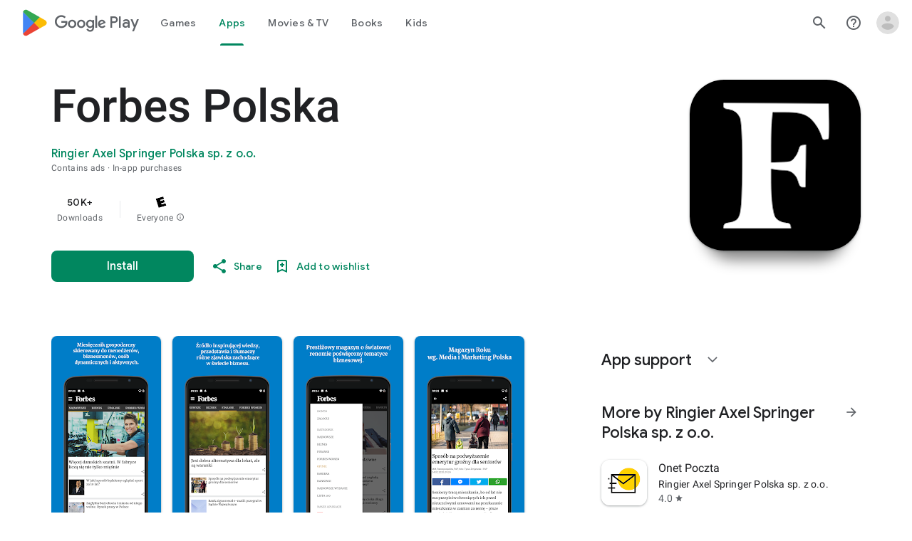

--- FILE ---
content_type: text/plain; charset=utf-8
request_url: https://play.google.com/play/log?format=json&authuser&proto_v2=true
body_size: -435
content:
["900000","1768782017708"]